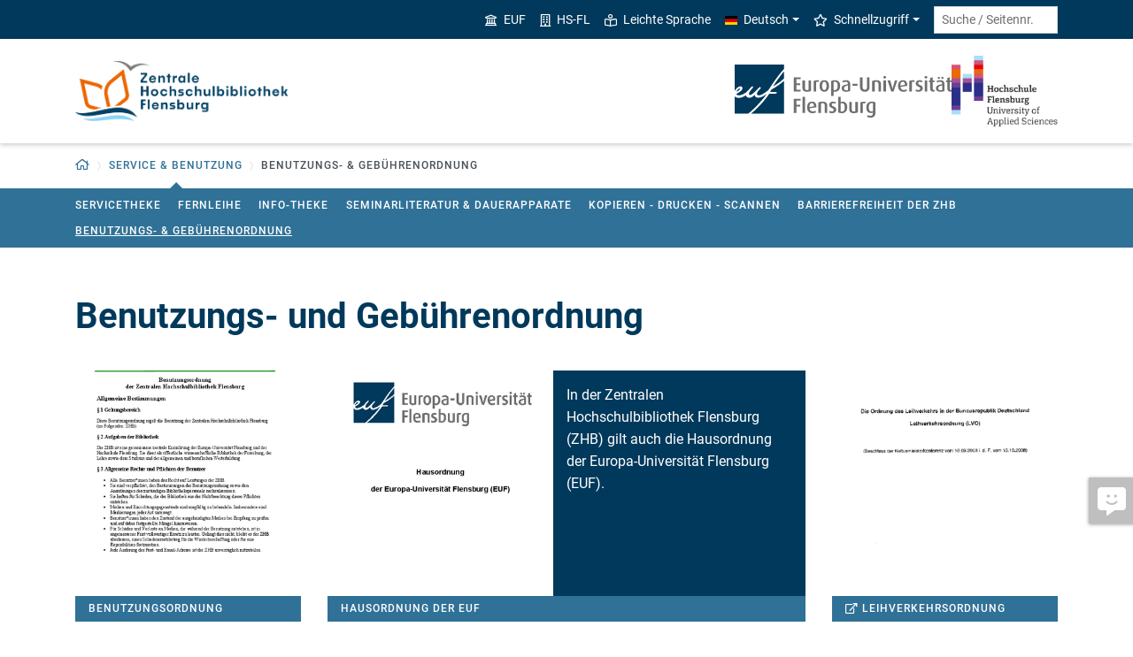

--- FILE ---
content_type: text/html; charset=utf-8
request_url: https://www.zhb-flensburg.de/service-benutzung/benutzungs-gebuehrenordnung
body_size: 8994
content:
<!DOCTYPE html>
<html lang="de">
<head>

<meta charset="utf-8">
<!-- 
	This website is powered by TYPO3 - inspiring people to share!
	TYPO3 is a free open source Content Management Framework initially created by Kasper Skaarhoj and licensed under GNU/GPL.
	TYPO3 is copyright 1998-2026 of Kasper Skaarhoj. Extensions are copyright of their respective owners.
	Information and contribution at https://typo3.org/
-->


<link rel="icon" href="/_assets/1aa886748c78ee4af350e9ea89f96bc8/Images/zhb/favicon.ico" type="image/vnd.microsoft.icon">
<title>Benutzungs- &amp; Gebührenordnung - ZHB - Zentrale Hochschulbibliothek Flensburg (ZHB)</title>
<meta http-equiv="x-ua-compatible" content="IE=edge">
<meta name="generator" content="TYPO3 CMS">
<meta name="viewport" content="width=device-width, initial-scale=1">
<meta name="robots" content="index,follow">
<meta property="og:title" content="Benutzungs- &amp; Gebührenordnung - ZHB - Zentrale Hochschulbibliothek Flensburg (ZHB)">
<meta name="twitter:card" content="summary">


<link rel="stylesheet" href="/_assets/1aa886748c78ee4af350e9ea89f96bc8/Build/Euf/Concat.min.1766139226.css" media="all">
<link rel="stylesheet" href="/_assets/1aa886748c78ee4af350e9ea89f96bc8/Build/introjs.1766139226.css" media="all">



<script>
/*<![CDATA[*/
var TYPO3 = Object.assign(TYPO3 || {}, Object.fromEntries(Object.entries({"lang":{"slide_next_arrow":"Weiter","slide_prev_arrow":"Zur\u00fcck","scrollable_table_title":"Sie k\u00f6nnen die Tabelle zur Seite schieben.","ufglossary_button_more_information":"Mehr Informationen","ufglossary_glossary_link_tooltip":"Was ist das?","ufsurvey_error_loading_result_from_page":"Ein Fehler ist beim Laden des Ergebnisses aufgetreten:","ufsurvey_error_no_matching_result_found":"Es wurde keine passendes Ergebnis anhand Ihrer Antworten gefunden."}}).filter((entry) => !['__proto__', 'prototype', 'constructor'].includes(entry[0]))));
/*]]>*/
</script>




            <!--[if lt IE 9]>
                <script src="//cdn.jsdelivr.net/html5shiv/3.7.3/html5shiv.min.js"></script>
                <script src="//cdn.jsdelivr.net/respond/1.4.2/respond.min.js"></script>
            <![endif]-->      <link rel="preload" as="font" href="/_assets/1aa886748c78ee4af350e9ea89f96bc8/Fonts/roboto-v19-latin-regular.woff2" type="font/woff2" crossorigin="anonymous">
      <link rel="preload" as="font" href="/_assets/1aa886748c78ee4af350e9ea89f96bc8/Fonts/roboto-v19-latin-500.woff2" type="font/woff2" crossorigin="anonymous">
      <link rel="preload" as="font" href="/_assets/1aa886748c78ee4af350e9ea89f96bc8/Fonts/roboto-v19-latin-700.woff2" type="font/woff2" crossorigin="anonymous">
      <link rel="preload" as="font" href="/_assets/1aa886748c78ee4af350e9ea89f96bc8/Fonts/roboto-v19-latin-900.woff2" type="font/woff2" crossorigin="anonymous">  <!-- Matomo Tag Manager -->
  <script>
    var _mtm = window._mtm = window._mtm || [];
    _mtm.push({'mtm.startTime': (new Date().getTime()), 'event': 'mtm.Start'});
    (function() {
      var d=document, g=d.createElement('script'), s=d.getElementsByTagName('script')[0];
      g.async=true; g.src='https://www.uni-flensburg.de/matomo/js/container_bYGmGOjL.js'; s.parentNode.insertBefore(g,s);
    })();
  </script>
  <!-- End Matomo Tag Manager --><meta name="pageID" content="15367"><meta name="languageID" content="0">
<link rel="canonical" href="https://www.zhb-flensburg.de/service-benutzung/benutzungs-gebuehrenordnung"/>

<link rel="alternate" hreflang="de-DE" href="https://www.zhb-flensburg.de/service-benutzung/benutzungs-gebuehrenordnung"/>
<link rel="alternate" hreflang="en-US" href="https://www.zhb-flensburg.de/en/service-use/library-regulations-charges"/>
<link rel="alternate" hreflang="x-default" href="https://www.zhb-flensburg.de/service-benutzung/benutzungs-gebuehrenordnung"/>
</head>
<body data-tx-textexpander-text-url="/service-benutzung/benutzungs-gebuehrenordnung/expandable-text?expandable_text_uid=---expandable_text_uids---&cHash=4bbf5bd1902b8e4dd9120fb0dad19f41" data-easteregg-url="" data-teaser-title="Benutzungs- & Gebührenordnung" data-teaser-is-emgergency="0">


<a class="sr-only sr-only-focusable" href="#content-main-container">
    Zum Hauptinhalt springen
</a>


    <a class="sr-only sr-only-focusable" href="#main-navigation">
        Zur Navigation springen
    </a>







    <aside>
        <a class="btn feedback-link  d-none d-md-flex"
            target="_blank" href="/feedbackformular?tx_uffeedback%5BfeedbackPage%5D=15367&amp;cHash=73fe62a0a36201040f5242fa215759a9" tabindex="0">
            <div class="feedback-icon">
                <i aria-hidden="true" class="fas-comment-alt-smile"></i>
            </div>
            <div class="feedback-text"  data-mobile-label="Feedback">
                Feedback zu dieser Seite
            </div>
        </a>
    </aside>






<div id="mobileMenu"></div>

<div id="my-page">
    <div class="header" id="my-header">
        
            
<nav aria-label="Meta"
    class="navbar navbar-quick d-none d-md-block navbar-expand-md bg-primary">
    <div class="container">
        

        <div class="collapse navbar-collapse" id="navbarQuick">
            <ul class="navbar-nav ml-auto">
                
                    <li class="nav-item navbar-quick-unifl">
                        <a href="https://www.uni-flensburg.de/" target="_blank" title="Homepage der Europa-Universität Flensburg" class="nav-link">
                            <i aria-hidden="true" class="far-university"></i>
                            EUF
                        </a>
                    </li>
                    <li class="nav-item navbar-quick-hsfl">
                        <a href="https://hs-flensburg.de" target="_blank" rel="noreferrer" title="Homepage der Hochschule Flensburg" class="nav-link">
                            <i aria-hidden="true" class="far-building"></i>
                            HS-FL
                        </a>
                    </li>
                
                
                
                <li class="nav-item navbar-quick-easy-read"><a href="/leichte-sprache" class="nav-link"><i aria-hidden="true" class="far-book-reader"></i>Leichte Sprache</a></li>
                
                    <li class="nav-item navbar-quick-language-navigation dropdown">
                        

<a id="navbarLanguage" aria-expanded="false" aria-haspopup="true" class="nav-link dropdown-toggle"
    data-toggle="dropdown" href="#" role="button"
    title="Sie haben zur Zeit die deutsche Version dieser Seite gewählt.">
    <i aria-hidden="true" class="flag-icon flags-de"></i>Deutsch
</a>
<div aria-labelledby="navbarLanguage" class="dropdown-menu">
    
        
                
                        <a class="dropdown-item active" href="/service-benutzung/benutzungs-gebuehrenordnung" hreflang="de-DE"
                            title="Sie haben zur Zeit die deutsche Version dieser Seite gewählt.">
                            <i aria-hidden="true" class="flag-icon flags-de"></i>Deutsch
                        </a>
                    
            
    
        
                
                        <a class="dropdown-item" href="/en/service-use/library-regulations-charges" hreflang="en-US"
                            title="View this page in English.">
                            <i aria-hidden="true" class="flag-icon flags-gb"></i>English
                        </a>
                    
            
    
</div>


                    </li>
                
                
                    <li class="nav-item navbar-quick-quicklinks dropdown">
                        <a aria-expanded="false" aria-haspopup="true" class="nav-link dropdown-toggle"
                            data-toggle="dropdown" href="#" id="quicklinks" role="button">
                            <i aria-hidden="true" class="far-star"></i>Schnellzugriff
                        </a>
                        <div aria-labelledby="quicklinks" class="dropdown-menu">
                            <a href="/adresse-und-kontakt" class="dropdown-item">Adresse und Kontakt</a><a href="https://lbskie.gbv.de/LBS_WEB/borrower/borrower.htm?USR=1470&amp;BES=5&amp;LAN=DU" class="dropdown-item">Benutzerkonto</a><a href="/bibliothek-von-a-z" class="dropdown-item">Bibliothek A-Z</a><a href="/service-benutzung/fernleihe" class="dropdown-item">Fernleihe</a><a href="/intranet" class="dropdown-item">Intranet für Mitarbeiter</a><a href="/organisationsstruktur/leitung" class="dropdown-item">Organisationsstruktur</a><a href="/service-benutzung/servicetheke" class="dropdown-item">Servicetheke</a>
                        </div>
                    </li>
                
            </ul>
            <form action="/suche" class="form-inline quicksearch" method="get">
                <input aria-label="Suche / Seitennr."
                    class="form-control form-control-sm ml-md-2" name="q"
                    placeholder="Suche / Seitennr."
                    type="search">
                <input name="tx_solrmods[redirectToPages]" type="hidden" value="1">
                <input name="tx_solr[filter][searchRootlinePid]" type="hidden" value="">
                <input class="sr-only" type="submit"
                    value="Suche starten">
            </form>
        </div>
    </div>
</nav>


        
        
<nav aria-label="Einrichtung"
     class="navbar navbar-custom navbar-expand-md bg-white">
	<div class="container">
		<a class="navbar-brand" href="/" data-mobile-nav-label="Zentrale Hochschulbibliothek Flensburg (ZHB)"
		   title="Zurück zur Startseite">
			<img alt="Logo ZHB Flensburg" src="/fileadmin/content/spezial-einrichtungen/zhb/system/logos/logo-zhb.png">
		</a>

		<button aria-controls="navbarSupportedContent" aria-expanded="false"
		        aria-label="Navigation umschalten"
		        class="mburger d-md-none d-lg-none" id="mainNavToggle" type="button">
			<b></b>
			<b></b>
			<b></b>
		</button>

		

		

		

		
			<div class="navbar-support-logos">
				
					<a href="https://www.uni-flensburg.de/"
					   target="_blank" title="Homepage der Europa-Universität Flensburg">
						<img alt="Logo der Europa-Universität Flensburg" src="/_assets/1aa886748c78ee4af350e9ea89f96bc8/Images/zhb/logo-euf.svg" width="200" class="support-logo-euf">
					</a>
				
				
					<a href="https://hs-flensburg.de"
					   target="_blank" title="Homepage der Hochschule Flensburg">
						<img alt="Logo der Hochschule Flensburg" src="/_assets/1aa886748c78ee4af350e9ea89f96bc8/Images/zhb/Logo_der_Hochschule_Flensburg.png" width="150" class="support-logo-hf">
					</a>
				
			</div>
		

		<div class="d-md-none" id="navbarMobile">
		</div>
	</div>
</nav>


        
<nav aria-label="Primär" id="main-navigation">
    <div class="navbar-breadcrumb d-none d-md-block">
        <div class="container">
            <ol class="breadcrumb">
                

        <li class="breadcrumb-item root dropdown">
            <a aria-expanded="false" aria-haspopup="true" aria-label="Zurück zur Startseite"
                class="dropdown-toggle has-arrow" href="/"
                id="navbarDropdownLevel0" role="button">
                
<i aria-hidden="true"
    class="far-home"
    title="Zurück zur Startseite"><span class="sr-only">Zurück zur Startseite</span></i>

            </a>
            <div aria-labelledby="navbarDropdownLevel0" class="dropdown-menu">
                <div class="container">
                    <div class="subnav-item-wrapper">
                        <a href="/service-benutzung" class="subnav-item">Service & Benutzung</a><a href="/suchen-finden" class="subnav-item">Suchen & Finden</a><a href="/lern-schulungsangebot" class="subnav-item">Lern- & Schulungsangebot</a><a href="/informationen-fuer-lehrende" class="subnav-item">Informationen für Lehrende</a><a href="/bibliothek-von-a-z" class="subnav-item">Bibliothek von A-Z</a>
                    </div>
                </div>
            </div>
        </li>
    

                <li class="breadcrumb-item dropdown clipped d-none"
                    data-title="Weitere übergeordnete Seiten"></li>
                <li class="breadcrumb-item dropdown show active"><a href="/service-benutzung" aria-expanded="false" aria-haspopup="true" class="dropdown-toggle has-arrow current-page" id="navbarDropdownLevel17027" role="button">Service & Benutzung</a><div class="dropdown-menu" aria-labelledby="navbarDropdownLevel17027">
                <div class="container">
                    <div class="subnav-item-wrapper"><a href="/service-benutzung/servicetheke" class="subnav-item">Servicetheke</a><a href="/service-benutzung/fernleihe" class="subnav-item">Fernleihe</a><a href="/service-benutzung/info-theke" class="subnav-item">Info-Theke</a><a href="/service-benutzung/seminarliteratur-dauerapparate" class="subnav-item">Seminarliteratur & Dauerapparate</a><a href="/service-benutzung/kopieren-drucken-scannen" class="subnav-item">Kopieren - Drucken - Scannen</a><a href="/service-benutzung/barrierefreiheit-der-zhb" class="subnav-item">Barrierefreiheit der ZHB</a><a href="/service-benutzung/benutzungs-gebuehrenordnung" class="subnav-item active">Benutzungs- & Gebührenordnung</a></div>
                </div>
            </div></li>
                <li class="breadcrumb-item current no-hover" aria-current="page"><span class="has-arrow">Benutzungs- & Gebührenordnung</span></li>
            </ol>
        </div>
    </div>

    <div class="navbar-breadcrumb-sub d-none d-md-block navbar-subnav bg-secondary">
        
            <div class="container">
                <div class="subnav-item-wrapper">
                    <a href="/service-benutzung/servicetheke" class="subnav-item">Servicetheke</a><a href="/service-benutzung/fernleihe" class="subnav-item">Fernleihe</a><a href="/service-benutzung/info-theke" class="subnav-item">Info-Theke</a><a href="/service-benutzung/seminarliteratur-dauerapparate" class="subnav-item">Seminarliteratur & Dauerapparate</a><a href="/service-benutzung/kopieren-drucken-scannen" class="subnav-item">Kopieren - Drucken - Scannen</a><a href="/service-benutzung/barrierefreiheit-der-zhb" class="subnav-item">Barrierefreiheit der ZHB</a><a href="/service-benutzung/benutzungs-gebuehrenordnung" class="subnav-item active">Benutzungs- & Gebührenordnung</a>
                </div>

                <div class="unfold-nav" title="Ausklappen / Zuklappen">
                    <i aria-hidden="true" class="far-chevron-down"></i>
                </div>
            </div>
        
    </div>
</nav>







    </div>

    <div class="main with-breadcrumbs" id="my-content">
        
        
<!--TYPO3SEARCH_begin-->
<div id="content-main-container" class="content-main" role="main">
    <div class="container">
        

<div class="frame frame-default frame-type-textmedia frame-layout-0  " id="c19712">
    
    

    
            

    
        <header>
            

    
            <h1 >Benutzungs- und Gebührenordnung</h1>
            
        





        </header>
    



            


        


</div>

<div class="row row-content">


    <div class="col-lg-3 col-card " id="c135133">
        
                
<div class="card card-custom link-type-file">
    <div class="display-horizontal">
        

        

        <div class="img-wrap embed-responsive d-none d-lg-block">
            <div style="padding-top: 100%"></div><img class="img-fluid d-none d-lg-block tx-intdiv-responsive-image-placeholder embed-responsive-item" width="920" height="920" data-file-id="42643" title="Benutzungsordnung vom 15.09.2016" loading="lazy" data-attr-srcset="/processed-image/42643/deliver?image=42643&amp;contentHash=be41a788384a5856d2c7a940e5cfa72b998f96f7&amp;processingInstructions=%7B%22width%22%3A%22400c%22%2C%22height%22%3A400%2C%22crop%22%3Anull%7D&amp;hash=8f2944008b94d2d2c4f511c3f9ac4dde17e6d791&amp;eID=tx_intdiv_thumbnail 400w, /processed-image/42643/deliver?image=42643&amp;contentHash=be41a788384a5856d2c7a940e5cfa72b998f96f7&amp;processingInstructions=%7B%22width%22%3A%22680c%22%2C%22height%22%3A680%2C%22crop%22%3Anull%7D&amp;hash=d3925739b9986620dfb3fb59b3290e65d85c17ea&amp;eID=tx_intdiv_thumbnail 680w, /processed-image/42643/deliver?image=42643&amp;contentHash=be41a788384a5856d2c7a940e5cfa72b998f96f7&amp;processingInstructions=%7B%22width%22%3A%22920c%22%2C%22height%22%3A920%2C%22crop%22%3Anull%7D&amp;hash=0f45c55f0706e0199d71c330f8767b74cab35853&amp;eID=tx_intdiv_thumbnail 920w, /processed-image/42643/deliver?image=42643&amp;contentHash=be41a788384a5856d2c7a940e5cfa72b998f96f7&amp;processingInstructions=%7B%22width%22%3A%221100c%22%2C%22height%22%3A1100%2C%22crop%22%3Anull%7D&amp;hash=7c4cdc07dbdc982cc04afebc08d34697dd6bf7ee&amp;eID=tx_intdiv_thumbnail 1100w" data-attr-src="/processed-image/42643/deliver?image=42643&amp;contentHash=be41a788384a5856d2c7a940e5cfa72b998f96f7&amp;processingInstructions=%7B%22width%22%3A%22920c%22%2C%22height%22%3A920%2C%22crop%22%3Anull%7D&amp;hash=0f45c55f0706e0199d71c330f8767b74cab35853&amp;eID=tx_intdiv_thumbnail" src="https://www.zhb-flensburg.de/_assets/ccb12c24a94f58879db81b2389efcf5b/Images/DummyImage.png" />

        </div>
        
            <div class="img-wrap embed-responsive d-lg-none">
                <div style="padding-top: 47.173913043478%"></div><img class="img-fluid d-lg-none tx-intdiv-responsive-image-placeholder embed-responsive-item" width="920" height="434" data-file-id="42643" title="Benutzungsordnung vom 15.09.2016" loading="lazy" data-attr-srcset="/processed-image/42643/deliver?image=42643&amp;contentHash=be41a788384a5856d2c7a940e5cfa72b998f96f7&amp;processingInstructions=%7B%22width%22%3A%22400c%22%2C%22height%22%3A188.88888888888889%2C%22crop%22%3Anull%7D&amp;hash=e18a66eff3699b2c3760ffcd2688bca8c712d8cd&amp;eID=tx_intdiv_thumbnail 400w, /processed-image/42643/deliver?image=42643&amp;contentHash=be41a788384a5856d2c7a940e5cfa72b998f96f7&amp;processingInstructions=%7B%22width%22%3A%22680c%22%2C%22height%22%3A321.1111111111111%2C%22crop%22%3Anull%7D&amp;hash=d7c5fb86ab391406236bd3ebc3e9bb08c3907f11&amp;eID=tx_intdiv_thumbnail 680w, /processed-image/42643/deliver?image=42643&amp;contentHash=be41a788384a5856d2c7a940e5cfa72b998f96f7&amp;processingInstructions=%7B%22width%22%3A%22920c%22%2C%22height%22%3A434.44444444444446%2C%22crop%22%3Anull%7D&amp;hash=2c7bf8905485b5dfb17a7e393cfc29b49f099b81&amp;eID=tx_intdiv_thumbnail 920w, /processed-image/42643/deliver?image=42643&amp;contentHash=be41a788384a5856d2c7a940e5cfa72b998f96f7&amp;processingInstructions=%7B%22width%22%3A%221100c%22%2C%22height%22%3A519.4444444444445%2C%22crop%22%3Anull%7D&amp;hash=0070403d0cddf9330cc3ff871dc6d206f9e45a3d&amp;eID=tx_intdiv_thumbnail 1100w" data-attr-src="/processed-image/42643/deliver?image=42643&amp;contentHash=be41a788384a5856d2c7a940e5cfa72b998f96f7&amp;processingInstructions=%7B%22width%22%3A%22920c%22%2C%22height%22%3A434.44444444444446%2C%22crop%22%3Anull%7D&amp;hash=2c7bf8905485b5dfb17a7e393cfc29b49f099b81&amp;eID=tx_intdiv_thumbnail" src="https://www.zhb-flensburg.de/_assets/ccb12c24a94f58879db81b2389efcf5b/Images/DummyImage.png" />
            </div>
        
    

    

    </div>
    <div class="card-footer">
        

        
            
<a tabindex="-1" href="/fileadmin/content/spezial-einrichtungen/zhb/dokumente/zhb-flensburg-15367-benutzungsordnung2016.pdf">
    
Benutzungsordnung

</a>
<a href="/fileadmin/content/spezial-einrichtungen/zhb/dokumente/zhb-flensburg-15367-benutzungsordnung2016.pdf" class="stretched-link">
    
Benutzungsordnung

</a>

        
    

    </div>
</div>

            
    </div>






















    <div class="col-lg-6 col-card " id="c135134">
        
                
<div class="card card-custom link-type-url">
    <div class="display-horizontal">
        

        

        <div class="img-wrap embed-responsive d-none d-md-block">
            <div style="padding-top: 100%"></div><img class="img-fluid d-none d-md-block tx-intdiv-responsive-image-placeholder embed-responsive-item" width="920" height="920" data-file-id="4105514" data-has-copyright="true" loading="lazy" data-attr-srcset="/processed-image/4105514/deliver?image=4105514&amp;contentHash=aed0f7b7ec8810436e4c3d422dd9e23ec9b2e9b7&amp;processingInstructions=%7B%22width%22%3A%22400c%22%2C%22height%22%3A400%2C%22crop%22%3Anull%7D&amp;hash=344c7d645927c269a54646bb2a9a8c76a61c8365&amp;eID=tx_intdiv_thumbnail 400w, /processed-image/4105514/deliver?image=4105514&amp;contentHash=aed0f7b7ec8810436e4c3d422dd9e23ec9b2e9b7&amp;processingInstructions=%7B%22width%22%3A%22680c%22%2C%22height%22%3A680%2C%22crop%22%3Anull%7D&amp;hash=7571b09595d7c7af1b9262f88e7eb40d4bdf405b&amp;eID=tx_intdiv_thumbnail 680w, /processed-image/4105514/deliver?image=4105514&amp;contentHash=aed0f7b7ec8810436e4c3d422dd9e23ec9b2e9b7&amp;processingInstructions=%7B%22width%22%3A%22920c%22%2C%22height%22%3A920%2C%22crop%22%3Anull%7D&amp;hash=3f0e1ea0ff2554373bd2612396cc806870a20116&amp;eID=tx_intdiv_thumbnail 920w, /processed-image/4105514/deliver?image=4105514&amp;contentHash=aed0f7b7ec8810436e4c3d422dd9e23ec9b2e9b7&amp;processingInstructions=%7B%22width%22%3A%221100c%22%2C%22height%22%3A1100%2C%22crop%22%3Anull%7D&amp;hash=3673dd90a846826a4e3fce0905a36c5f9c0e4567&amp;eID=tx_intdiv_thumbnail 1100w" data-attr-src="/processed-image/4105514/deliver?image=4105514&amp;contentHash=aed0f7b7ec8810436e4c3d422dd9e23ec9b2e9b7&amp;processingInstructions=%7B%22width%22%3A%22920c%22%2C%22height%22%3A920%2C%22crop%22%3Anull%7D&amp;hash=3f0e1ea0ff2554373bd2612396cc806870a20116&amp;eID=tx_intdiv_thumbnail" src="https://www.zhb-flensburg.de/_assets/ccb12c24a94f58879db81b2389efcf5b/Images/DummyImage.png" />

        </div>
        
            <div class="img-wrap embed-responsive d-md-none">
                <div style="padding-top: 47.173913043478%"></div><img class="img-fluid d-md-none tx-intdiv-responsive-image-placeholder embed-responsive-item" width="920" height="434" data-file-id="4105514" data-has-copyright="true" loading="lazy" data-attr-srcset="/processed-image/4105514/deliver?image=4105514&amp;contentHash=aed0f7b7ec8810436e4c3d422dd9e23ec9b2e9b7&amp;processingInstructions=%7B%22width%22%3A%22400c%22%2C%22height%22%3A188.88888888888889%2C%22crop%22%3Anull%7D&amp;hash=63fc687ed5c6fd64cc51ae5e8c17f23c2ba8aae8&amp;eID=tx_intdiv_thumbnail 400w, /processed-image/4105514/deliver?image=4105514&amp;contentHash=aed0f7b7ec8810436e4c3d422dd9e23ec9b2e9b7&amp;processingInstructions=%7B%22width%22%3A%22680c%22%2C%22height%22%3A321.1111111111111%2C%22crop%22%3Anull%7D&amp;hash=de9ccf4a28fbafcf07e34e743755d85e8ce09b15&amp;eID=tx_intdiv_thumbnail 680w, /processed-image/4105514/deliver?image=4105514&amp;contentHash=aed0f7b7ec8810436e4c3d422dd9e23ec9b2e9b7&amp;processingInstructions=%7B%22width%22%3A%22920c%22%2C%22height%22%3A434.44444444444446%2C%22crop%22%3Anull%7D&amp;hash=264d71b7fdca942e302dc3bf737ff190fe41cf96&amp;eID=tx_intdiv_thumbnail 920w, /processed-image/4105514/deliver?image=4105514&amp;contentHash=aed0f7b7ec8810436e4c3d422dd9e23ec9b2e9b7&amp;processingInstructions=%7B%22width%22%3A%221100c%22%2C%22height%22%3A519.4444444444445%2C%22crop%22%3Anull%7D&amp;hash=e12dbdf3dc8d14dc8821cec07ea94b19a1fb6c68&amp;eID=tx_intdiv_thumbnail 1100w" data-attr-src="/processed-image/4105514/deliver?image=4105514&amp;contentHash=aed0f7b7ec8810436e4c3d422dd9e23ec9b2e9b7&amp;processingInstructions=%7B%22width%22%3A%22920c%22%2C%22height%22%3A434.44444444444446%2C%22crop%22%3Anull%7D&amp;hash=264d71b7fdca942e302dc3bf737ff190fe41cf96&amp;eID=tx_intdiv_thumbnail" src="https://www.zhb-flensburg.de/_assets/ccb12c24a94f58879db81b2389efcf5b/Images/DummyImage.png" />
            </div>
        
    


        
            
<div class="card-body space">
    
    
        <p>In der Zentralen Hochschulbibliothek Flensburg (ZHB) gilt auch die Hausordnung der Europa-Universität Flensburg (EUF).<br />
</p>
    
    
</div>

        
    

    </div>
    <div class="card-footer">
        

        
            
<a tabindex="-1" href="http://www.uni-flensburg.de/fileadmin/content/portale/die_universitaet/dokumente/satzungen/weitere-satzungen/hausordnung.pdf">
    
Hausordnung der EUF

</a>
<a href="http://www.uni-flensburg.de/fileadmin/content/portale/die_universitaet/dokumente/satzungen/weitere-satzungen/hausordnung.pdf" class="stretched-link">
    
Hausordnung der EUF

</a>

        
    

    </div>
</div>

            
    </div>






















    <div class="col-lg-3 col-card " id="c135135">
        
                
<div class="card card-custom link-type-url">
    <div class="display-horizontal">
        

        

        <div class="img-wrap embed-responsive d-none d-lg-block">
            <div style="padding-top: 100%"></div><img class="img-fluid d-none d-lg-block tx-intdiv-responsive-image-placeholder embed-responsive-item" width="920" height="920" data-file-id="4105515" loading="lazy" data-attr-srcset="/processed-image/4105515/deliver?image=4105515&amp;contentHash=6e7f6f82347d0afe60840cacf5dd54d4a62dd640&amp;processingInstructions=%7B%22width%22%3A%22400c%22%2C%22height%22%3A400%2C%22crop%22%3Anull%7D&amp;hash=a1ce4fc973be3973a759aed2caf00968963618bc&amp;eID=tx_intdiv_thumbnail 400w, /processed-image/4105515/deliver?image=4105515&amp;contentHash=6e7f6f82347d0afe60840cacf5dd54d4a62dd640&amp;processingInstructions=%7B%22width%22%3A%22680c%22%2C%22height%22%3A680%2C%22crop%22%3Anull%7D&amp;hash=4cb7498638d491c4bfbdb8e81cc581bfea690821&amp;eID=tx_intdiv_thumbnail 680w, /processed-image/4105515/deliver?image=4105515&amp;contentHash=6e7f6f82347d0afe60840cacf5dd54d4a62dd640&amp;processingInstructions=%7B%22width%22%3A%22920c%22%2C%22height%22%3A920%2C%22crop%22%3Anull%7D&amp;hash=5d686f058212a91212f307dca613b54c37f9599f&amp;eID=tx_intdiv_thumbnail 920w, /processed-image/4105515/deliver?image=4105515&amp;contentHash=6e7f6f82347d0afe60840cacf5dd54d4a62dd640&amp;processingInstructions=%7B%22width%22%3A%221100c%22%2C%22height%22%3A1100%2C%22crop%22%3Anull%7D&amp;hash=f63a5b39dce3a4ec43e07ef57baf89a148e8a178&amp;eID=tx_intdiv_thumbnail 1100w" data-attr-src="/processed-image/4105515/deliver?image=4105515&amp;contentHash=6e7f6f82347d0afe60840cacf5dd54d4a62dd640&amp;processingInstructions=%7B%22width%22%3A%22920c%22%2C%22height%22%3A920%2C%22crop%22%3Anull%7D&amp;hash=5d686f058212a91212f307dca613b54c37f9599f&amp;eID=tx_intdiv_thumbnail" src="https://www.zhb-flensburg.de/_assets/ccb12c24a94f58879db81b2389efcf5b/Images/DummyImage.png" />

        </div>
        
            <div class="img-wrap embed-responsive d-lg-none">
                <div style="padding-top: 47.173913043478%"></div><img class="img-fluid d-lg-none tx-intdiv-responsive-image-placeholder embed-responsive-item" width="920" height="434" data-file-id="4105515" loading="lazy" data-attr-srcset="/processed-image/4105515/deliver?image=4105515&amp;contentHash=6e7f6f82347d0afe60840cacf5dd54d4a62dd640&amp;processingInstructions=%7B%22width%22%3A%22400c%22%2C%22height%22%3A188.88888888888889%2C%22crop%22%3Anull%7D&amp;hash=8d99728c57b945c39a7d3df56b277ce8faee7a73&amp;eID=tx_intdiv_thumbnail 400w, /processed-image/4105515/deliver?image=4105515&amp;contentHash=6e7f6f82347d0afe60840cacf5dd54d4a62dd640&amp;processingInstructions=%7B%22width%22%3A%22680c%22%2C%22height%22%3A321.1111111111111%2C%22crop%22%3Anull%7D&amp;hash=4096cdd4d6192a1960c6cea2c0847e8233e89e37&amp;eID=tx_intdiv_thumbnail 680w, /processed-image/4105515/deliver?image=4105515&amp;contentHash=6e7f6f82347d0afe60840cacf5dd54d4a62dd640&amp;processingInstructions=%7B%22width%22%3A%22920c%22%2C%22height%22%3A434.44444444444446%2C%22crop%22%3Anull%7D&amp;hash=e23164d4b0b20b0b580c7a55b7aa82c5823b55f7&amp;eID=tx_intdiv_thumbnail 920w, /processed-image/4105515/deliver?image=4105515&amp;contentHash=6e7f6f82347d0afe60840cacf5dd54d4a62dd640&amp;processingInstructions=%7B%22width%22%3A%221100c%22%2C%22height%22%3A519.4444444444445%2C%22crop%22%3Anull%7D&amp;hash=8c7e37c0b59617a2c34ad1124e0d4b1f0ae8e59d&amp;eID=tx_intdiv_thumbnail 1100w" data-attr-src="/processed-image/4105515/deliver?image=4105515&amp;contentHash=6e7f6f82347d0afe60840cacf5dd54d4a62dd640&amp;processingInstructions=%7B%22width%22%3A%22920c%22%2C%22height%22%3A434.44444444444446%2C%22crop%22%3Anull%7D&amp;hash=e23164d4b0b20b0b580c7a55b7aa82c5823b55f7&amp;eID=tx_intdiv_thumbnail" src="https://www.zhb-flensburg.de/_assets/ccb12c24a94f58879db81b2389efcf5b/Images/DummyImage.png" />
            </div>
        
    

    

    </div>
    <div class="card-footer">
        

        
            
<a tabindex="-1" href="https://dbv-cs.e-fork.net/sites/default/files/2021-06/1993_09_19-Leihverkehrsordnung.pdf">
    
Leihverkehrsordnung

</a>
<a href="https://dbv-cs.e-fork.net/sites/default/files/2021-06/1993_09_19-Leihverkehrsordnung.pdf" class="stretched-link">
    
Leihverkehrsordnung

</a>

        
    

    </div>
</div>

            
    </div>



















</div>

<div class="frame frame-default frame-type-textmedia frame-layout-0  " id="c30703">
    
    

    
            

    



            
<h2>Gebührenordnung</h2><p>Es gelten ab dem 01.01.2011, auf Beschluss der Gemeinsamen Bibliothekskommission und nach Genehmigung durch die Senate der beiden Flensburger Hochschulen, folgende Gebühren in der ZHB:</p><div class="scrollable-overlay-wrapper"><div class="table-responsive" tabindex="0"><table class="table table-hover"><tbody><tr><td>Vormerkung</td><td>&nbsp; 0,50 €</td></tr><tr><td>1. Mahnung</td><td>&nbsp; 2,00 € je Medium</td></tr><tr><td>2. Mahnung</td><td>&nbsp; 5,00 € je Medium, zzgl. vorhergegangene Mahnungen</td></tr><tr><td>3. Mahnung</td><td>10,00 € je Medium, zzgl. vorhergegangene Mahnungen</td></tr><tr><td>Fernleihe pro Bestellung</td><td>&nbsp; 0,50 €</td></tr><tr><td>Ersatzausweis</td><td><p>&nbsp; 2,50 €</p><p>Sie können ausstehende Forderungen nur mit <strong>Bargeld </strong>an der Servicetheke bezahlen.</p></td></tr></tbody></table></div></div>

        


</div>


    </div>
</div>
<!--TYPO3SEARCH_end-->

        
<footer aria-label="Inhaltsbezogen" class="content-footer">
    <div class="container">
        <ul class="list-unstyled">
            <li class="d-none d-md-block">
                <a aria-label="Seite drucken"
                    href="#" onclick="print(); return false;"
                    title="Seite drucken">
                    <i aria-hidden="true" class="far-print"></i>
                </a>
            </li>
            <li><a href="https://www.zhb-flensburg.de?15367" data-toggle="modal" data-target="#permalinkModal" title="Dieser permanente Kurz-Link ändert sich auch dann nicht, wenn die Seite verschoben oder umbenannt wird." rel="nofollow">Permalink</a></li>
            <li>
                Seitennr.
                <form action="/suche" class="d-inline" method="get" role="search">
                    <input aria-label="Bitte geben Sie hier die gewünschte Seitennummer ein und drücken Sie ENTER"
                        class="page-id form-control"
                        id="page-id" maxlength="5" name="q"
                        title="Bitte geben Sie hier die gewünschte Seitennummer ein und drücken Sie ENTER"
                        type="text" value="15367">
                    <input name="tx_solrmods[redirectToPages]" type="hidden" value="1">
                    <input name="tx_solr[tx_solrmods][searchRootline]" type="hidden"
                        value="">
                    <input class="sr-only" type="submit"
                        value="Seite mit angegebener Nummer öffnen"/>
                </form>
            </li>
            <li>
                <time datetime="2025-07-07T15:02:45+02:00"
                    title="Letzte Änderung">
                    07.07.2025
                </time>
            </li>
        </ul>
    </div>
</footer>

<div id="permalinkModal" aria-hidden="true" class="modal" role="dialog" tabindex="-1">
    <div class="modal-dialog" role="document">
        <div class="modal-content">
            <div class="modal-header">
                <h5 class="modal-title">Dauerhafter Link</h5>
                <button aria-label="Close" class="close" data-dismiss="modal" type="button">
                    <span aria-hidden="true">&times;</span>
                </button>
            </div>
            <div class="modal-body">
                <div class="form-group">
                    <label for="permalinkUrl">
                        Permanenter Link zu dieser Seite:
                    </label>
                    <input id="permalinkUrl" autocomplete="off" class="form-control" readonly type="text">
                </div>
                <div aria-atomic="true" class="alert alert-success alert-permalink-copy" role="alert">
                    Der Link wurde in die Zwischenablage kopiert.
                </div>
            </div>
            <div class="modal-footer">
                <a class="btn btn-secondary btn-permalink-copy" href="#">
                    <i aria-hidden="true" class="far-clipboard-list mr-2"></i>
                    In die Zwischenablage kopieren
                </a>
                <button class="btn btn-light" data-dismiss="modal" type="button">Schließen
                </button>
            </div>
        </div>
    </div>
</div>



    </div>

    
<footer aria-label="Primär" class="footer bg-primary"
        id="my-footer">
        <div class="container">
                <div class="row">
                        <div class="col-lg-4 mb-5 mb-lg-0 text-right order-lg-1 d-flex flex-column">
                                <div class="social-media d-flex justify-content-between justify-content-lg-around">
                                        
                                        
                                        
                                        
                                        
                                                <a href="https://www.instagram.com/zhbflensburg"
                                                   title="Unser Instagram-Kanal">
                                                        <i aria-hidden="true" class="fab-instagram"></i></a>
                                        
                                        
                                                <a href="https://www.uni-flensburg.de/kommunikation/campus-app-uninow" title="Unsere Campus-App (Uninow)">
                                                        <i aria-hidden="true" class="inticon-uninow"></i></a>
                                        
                                        
                                                <a href="https://www.linkedin.com/school/europa-universitaet-flensburg"
                                                   title="Unser Linkedin-Account">
                                                        <i aria-hidden="true" class="fab-linkedin-square"></i></a>
                                        
                                        
                                        
                                </div>
                        </div>

                        <nav aria-label="Fußzeile"
                             class="col-sm-6 col-lg-4 mb-5 mb-sm-0 text-sm-right order-sm-1 order-lg-2">
                                <ul class="list-unstyled link-list mb-0">
                                        <li><a href="/adresse-und-kontakt">Adresse und Kontakt</a></li><li><a href="/digitale-barrierefreiheit">Digitale Barrierefreiheit</a></li><li><a href="/impressum">Impressum</a></li><li><a href="/sitemap">Sitemap</a></li><li><a href="/stellenangebote">Stellenangebote</a></li><li><a href="/suche">Suche</a></li>

                                        
                                                <li id="copyright-form-wrapper" style="display: none;">
                                                        <form action="" method="post" name="filterRequest">
                                                                <input type="hidden" class="input-file-uids" name="tx_uffilecopyright_copyrightfilelist[filterRequest][fileUids]"/>
                                                                <input type="hidden" name="tx_uffilecopyright_copyrightfilelist[filterRequest][pageTitle]" value="Benutzungs- &amp; Gebührenordnung"/>
                                                                <input type="submit" class="d-none" value="Bildnachweise"/>
                                                                <a class="submit-link" href="#">Bildnachweise</a>
                                                        </form>
                                                </li>
                                        
                                </ul>
                        </nav>

                        <div class="col-sm-6 col-lg-4 order-lg-0">
                                <div class="copyright">
                                        <p>&copy; 2026 Zentrale Hochschulbibliothek Flensburg</p>
                                </div>

                                <div class="footer-address">
                                                Zentrale Hochschulbibliothek Flensburg<br />
        Auf dem Campus 3<br />
        24943 Flensburg<br /><br />
        <strong>Allgemeine Öffnungszeiten</strong><br />
        Mo. - Fr. 08:00 - 21:00 Uhr<br />
        Sa. 10:00 - 18:00 Uhr<br />
        (An gesetzlichen Feiertagen ist die ZHB geschlossen.)<br /><br />
        <strong>Beratung zur Ausleihe, Exmatrikulation, Gebührenordnung etc.</strong><br />
        Mo. - Fr. 09:30 - 16:30 Uhr<br />
        Sa. keine Beratung möglich<br />
                                </div>
                        </div>
                </div>

                <div class="slogan text-right mt-5">
                        
                </div>
        </div>
        <a class="btn back-to-top" href="#"
    title="Zurück nach oben"><i aria-hidden="true" class="far-angle-double-up"></i></a>

</footer>


<div id="main-modal" aria-hidden="true" class="modal" role="dialog" tabindex="-1">
    <div class="modal-dialog modal-dialog-scrollable" role="document">
        <div class="modal-content">
            <div class="modal-header">
                <h5 class="modal-title">...</h5>
                <button aria-label="Schließen"
                    class="close" data-dismiss="modal" type="button">
                    <span aria-hidden="true">&times;</span>
                </button>
            </div>
            <div class="modal-body">
                
<div class="loading-indicator text-center">
    <div class="spinner-border" role="status">
        <span class="sr-only">Lade...</span>
    </div>
</div>


            </div>
            <div class="modal-footer">
                <button class="btn btn-light" data-dismiss="modal" type="button">
                    Schließen
                </button>
            </div>
        </div>
    </div>
</div>




</div>

<script id="powermail_conditions_container" data-condition-uri="https://www.zhb-flensburg.de/service-benutzung/benutzungs-gebuehrenordnung/powermail-condition.json"></script>
<script src="/_assets/1aa886748c78ee4af350e9ea89f96bc8/Build/Concat.min.1766139226.js"></script>



<!-- Piwik -->
<script type="text/javascript">
	/* <![CDATA[ */
		try {
			var _paq = _paq || [];
			(function() {
				_paq.push(["disableCookies"]);

				_paq.push(["setTrackerUrl", "/matomo/matomo.php"]);
				_paq.push(["setSiteId", "2"]);
				_paq.push(["trackPageView"]);
				var d = document;
				var g = d.createElement("script");
				var s = d.getElementsByTagName("script")[0];
				g.type = "text/javascript";
				g.defer = true;
				g.async = true;
				g.src = "/matomo/matomo.js";
				s.parentNode.insertBefore(g, s);
			})();
		} catch(err) {}

	/* ]]> */
</script>
<noscript><p><img src="/matomo/matomo.php?idsite=2&amp;rec=1&amp;apiv=1&amp;r=266390&amp;_idts=1769101102&amp;_idvc=0&amp;_id=7bedce16f992313b&amp;url=https%3A%2F%2Fwww.zhb-flensburg.de%2Fservice-benutzung%2Fbenutzungs-gebuehrenordnung&amp;urlref=&amp;action_name=Benutzungs-+%26+Geb%C3%BChrenordnung+-+ZHB+-+Zentrale+Hochschulbibliothek+Flensburg+%28ZHB%29" style="border:0" alt=""/>
</p></noscript>
<!-- /Piwik -->


</body>
</html>

--- FILE ---
content_type: image/svg+xml
request_url: https://www.zhb-flensburg.de/_assets/1aa886748c78ee4af350e9ea89f96bc8/Images/zhb/logo-euf.svg
body_size: 2760
content:
<?xml version="1.0" encoding="UTF-8"?>
<svg xmlns="http://www.w3.org/2000/svg" viewBox="0 0 519.16 127.21">
  <defs>
    <style>
      .cls-1 {
        fill: #00395b;
      }

      .cls-2 {
        fill: #6f6f6f;
      }
    </style>
  </defs>
  <g id="Ebene_1" data-name="Ebene 1"/>
  <g id="Ebene_2" data-name="Ebene 2">
    <g id="Ebene_1-2" data-name="Ebene 1">
      <g>
        <path class="cls-2" d="M141.44,64.7V30.62h16.59v4.21h-10.3v10.3h9.16v4.16h-9.16v11.19h10.3v4.21h-16.59Z"/>
        <path class="cls-2" d="M172.79,65.24c-7.03,0-10.65-2.77-10.65-9.06v-18.18h6.04v18.38c0,3.12,1.54,4.8,4.71,4.8,1.39,0,2.97-.25,3.91-.74v-22.44h6.04v25.21c-2.28,1.14-6.24,2.03-10.05,2.03Z"/>
        <path class="cls-2" d="M200.44,41.96c-.79-.35-1.78-.54-2.72-.54-1.09,0-2.18,.2-2.87,.54v22.73h-6.04v-25.31c2.38-1.14,5.7-1.88,10-1.88,1.09,0,2.38,.1,2.87,.15l-1.24,4.31Z"/>
        <path class="cls-2" d="M214.43,65.24c-7.58,0-11.29-5.84-11.29-13.92s3.71-13.87,11.29-13.87,11.29,5.84,11.29,13.87-3.71,13.92-11.29,13.92Zm0-24.02c-3.91,0-5.25,4.41-5.25,10.01s1.34,10,5.25,10,5.25-4.41,5.25-10-1.34-10.01-5.25-10.01Z"/>
        <path class="cls-2" d="M240.63,65.09c-1.58,0-3.12-.3-4.01-.59v10.85h-5.99V39.39c2.62-1.29,5.84-1.93,9.21-1.93,7.97,0,12.53,5.05,12.53,13.57s-4.75,14.07-11.74,14.07Zm-.89-23.97c-1.09,0-2.28,.15-3.12,.54v19.27c.64,.25,1.63,.45,2.67,.45,4.75,0,7.08-3.66,7.08-10.2s-1.78-10.05-6.64-10.05Z"/>
        <path class="cls-2" d="M266.81,65.24c-7.03,0-10.9-2.82-10.9-8.27,0-6.54,6.49-8.87,14.91-9.66v-1.44c0-3.12-1.73-4.51-5.1-4.51-2.38,0-5.05,.74-6.93,1.68l-1.34-3.57c2.48-1.14,5.84-2.03,9.01-2.03,6.14,0,10,2.77,10,9.21v16.64c-2.23,1.14-5.65,1.93-9.66,1.93Zm4.01-15.01c-5.94,.64-9.21,2.43-9.21,6.54,0,3.27,1.93,5.05,5.6,5.05,1.39,0,2.77-.3,3.62-.74v-10.85Z"/>
        <path class="cls-2" d="M281.88,50.63v-4.56h12.08v4.56h-12.08Z"/>
        <path class="cls-2" d="M311.27,65.24c-6.79,0-11.34-4.31-11.34-10.45V30.62h6.29v24.22c0,3.47,2.43,5.55,5.3,5.55s5.25-2.08,5.25-5.55V30.62h5.84v24.17c0,6.14-4.56,10.45-11.34,10.45Z"/>
        <path class="cls-2" d="M343.94,64.7v-18.28c0-3.47-1.39-5.15-5.1-5.15-1.49,0-2.77,.2-3.91,.69v22.73h-6.04v-25.26c2.77-1.19,6.24-1.93,9.95-1.93,7.78,0,11.14,3.27,11.14,8.96v18.23h-6.04Z"/>
        <path class="cls-2" d="M358.92,33.44c-1.83,0-3.37-1.34-3.37-3.02s1.54-3.07,3.37-3.07,3.37,1.39,3.37,3.07-1.54,3.02-3.37,3.02Zm-3.02,31.25v-26.7h6.04v26.7h-6.04Z"/>
        <path class="cls-2" d="M380.24,64.7h-5.65l-8.82-26.7h6.49l4.66,17.34c.3,1.09,.5,2.28,.64,3.81h.1c.15-1.44,.35-2.67,.69-3.81l4.95-17.34h5.75l-8.82,26.7Z"/>
        <path class="cls-2" d="M396.68,53.55c.45,4.66,3.07,7.43,7.48,7.43,2.43,0,5.05-.69,6.59-1.54l1.44,3.86c-2.18,1.14-5.5,1.93-8.87,1.93-8.07,0-12.53-5.6-12.53-13.97s4.26-13.82,11.49-13.82,10.85,4.56,10.85,12.88v.79l-16.44,2.43Zm5.4-12.48c-3.81,0-5.75,3.62-5.75,8.87v.54l11-1.73c-.05-4.85-1.63-7.68-5.25-7.68Z"/>
        <path class="cls-2" d="M429.5,41.96c-.79-.35-1.78-.54-2.72-.54-1.09,0-2.18,.2-2.87,.54v22.73h-6.04v-25.31c2.38-1.14,5.7-1.88,10-1.88,1.09,0,2.38,.1,2.87,.15l-1.24,4.31Z"/>
        <path class="cls-2" d="M440.19,65.24c-2.82,0-5.89-.79-7.73-1.93l1.68-3.76c1.68,1.04,3.62,1.54,5.35,1.54,2.67,0,4.36-1.63,4.36-3.76,0-5.55-10.75-3.47-10.75-12.09,0-4.56,3.76-7.78,8.77-7.78,2.97,0,5.4,.64,7.43,1.93l-1.54,3.42c-1.44-.89-3.17-1.49-4.75-1.49-2.62,0-3.96,1.54-3.96,3.52,0,5.25,11,3.32,11,12.09,0,4.61-3.86,8.32-9.86,8.32Z"/>
        <path class="cls-2" d="M457.59,33.44c-1.83,0-3.37-1.34-3.37-3.02s1.54-3.07,3.37-3.07,3.37,1.39,3.37,3.07-1.54,3.02-3.37,3.02Zm-3.02,31.25v-26.7h6.04v26.7h-6.04Z"/>
        <path class="cls-2" d="M474.88,65.04c-4.46,0-7.13-2.67-7.13-7.38v-15.85h-2.97v-3.81h2.97v-5.89l6.04-1.68v7.58h4.36v3.81h-4.36v15.85c0,2.03,.99,3.22,2.87,3.22,.54,0,1.04-.1,1.49-.25v3.81c-.79,.4-1.93,.59-3.27,.59Z"/>
        <path class="cls-2" d="M492.37,65.24c-7.03,0-10.9-2.82-10.9-8.27,0-6.54,6.49-8.87,14.91-9.66v-1.44c0-3.12-1.73-4.51-5.1-4.51-2.38,0-5.05,.74-6.93,1.68l-1.34-3.57c2.48-1.14,5.84-2.03,9.01-2.03,6.14,0,10,2.77,10,9.21v16.64c-2.23,1.14-5.65,1.93-9.66,1.93Zm-3.91-30.51c-1.49,0-2.67-1.19-2.67-2.67s1.19-2.67,2.67-2.67,2.67,1.19,2.67,2.67-1.19,2.67-2.67,2.67Zm7.92,15.5c-5.94,.64-9.21,2.43-9.21,6.54,0,3.27,1.93,5.05,5.6,5.05,1.39,0,2.77-.3,3.62-.74v-10.85Zm.59-15.5c-1.49,0-2.67-1.19-2.67-2.67s1.19-2.67,2.67-2.67,2.67,1.19,2.67,2.67-1.19,2.67-2.67,2.67Z"/>
        <path class="cls-2" d="M515.89,65.04c-4.46,0-7.13-2.67-7.13-7.38v-15.85h-2.97v-3.81h2.97v-5.89l6.04-1.68v7.58h4.36v3.81h-4.36v15.85c0,2.03,.99,3.22,2.87,3.22,.54,0,1.04-.1,1.49-.25v3.81c-.79,.4-1.93,.59-3.27,.59Z"/>
        <path class="cls-2" d="M147.73,86.2v10.3h9.11v4.16h-9.11v15.4h-6.29v-34.08h16.54v4.21h-10.25Z"/>
        <path class="cls-2" d="M162.33,116.06v-38.88h6.04v38.88h-6.04Z"/>
        <path class="cls-2" d="M179.2,104.92c.45,4.66,3.07,7.43,7.48,7.43,2.43,0,5.05-.69,6.59-1.54l1.44,3.86c-2.18,1.14-5.5,1.93-8.87,1.93-8.07,0-12.53-5.6-12.53-13.97s4.26-13.82,11.49-13.82,10.85,4.56,10.85,12.88v.79l-16.44,2.43Zm5.4-12.48c-3.81,0-5.75,3.62-5.75,8.87v.55l11-1.73c-.05-4.85-1.63-7.68-5.25-7.68Z"/>
        <path class="cls-2" d="M215.44,116.06v-18.28c0-3.47-1.39-5.15-5.1-5.15-1.49,0-2.77,.2-3.91,.69v22.73h-6.04v-25.26c2.77-1.19,6.24-1.93,9.95-1.93,7.78,0,11.14,3.27,11.14,8.97v18.23h-6.04Z"/>
        <path class="cls-2" d="M233.31,116.61c-2.82,0-5.89-.79-7.73-1.93l1.68-3.76c1.68,1.04,3.62,1.54,5.35,1.54,2.67,0,4.36-1.63,4.36-3.76,0-5.55-10.75-3.47-10.75-12.08,0-4.56,3.76-7.78,8.77-7.78,2.97,0,5.4,.64,7.43,1.93l-1.54,3.42c-1.44-.89-3.17-1.49-4.75-1.49-2.62,0-3.96,1.54-3.96,3.52,0,5.25,11,3.32,11,12.08,0,4.61-3.86,8.32-9.86,8.32Z"/>
        <path class="cls-2" d="M256.38,116.61c-3.57,0-6.79-.79-8.77-1.93v-37.49h5.99v12.83c1.44-.69,3.22-1.04,5.05-1.04,6.49,0,10.7,5.05,10.7,13.03,0,8.96-4.61,14.61-12.98,14.61Zm.74-24.07c-1.29,0-2.53,.25-3.52,.74v19.07c.79,.35,1.98,.5,3.07,.5,4.71,0,6.69-4.11,6.69-10.35s-2.18-9.96-6.24-9.96Z"/>
        <path class="cls-2" d="M284.75,116.61c-7.03,0-10.65-2.77-10.65-9.06v-18.18h6.04v18.38c0,3.12,1.54,4.8,4.71,4.8,1.39,0,2.97-.25,3.91-.74v-22.44h6.04v25.21c-2.28,1.14-6.24,2.03-10.05,2.03Z"/>
        <path class="cls-2" d="M312.4,93.33c-.79-.35-1.78-.54-2.72-.54-1.09,0-2.18,.2-2.87,.54v22.73h-6.04v-25.31c2.38-1.14,5.7-1.88,10-1.88,1.09,0,2.38,.1,2.87,.15l-1.24,4.31Z"/>
        <path class="cls-2" d="M325.56,127.21c-3.52,0-6.98-.79-9.06-1.93l1.58-3.96c1.63,.89,4.06,1.54,6.44,1.54,4.46,0,6.14-2.53,6.14-6.14v-1.49c-1.04,.59-2.72,.99-5,.99-6.54,0-10.75-5-10.75-13.08,0-8.82,4.61-14.31,13.08-14.31,3.27,0,6.59,.79,8.67,1.93v25.36c0,7.18-4.21,11.09-11.09,11.09Zm5.1-34.23c-.79-.4-1.93-.59-3.12-.59-4.61,0-6.64,3.96-6.64,10.45s1.93,9.76,6.34,9.76c1.34,0,2.58-.35,3.42-.84v-18.77Z"/>
      </g>
      <g>
        <path class="cls-1" d="M31.68,117.93c4.33-2.37,20.54-17.24,35.25-34.58,4.59-5.41,8.37-11.15,9.44-13.19-.34,0-10.04,9.88-21.37,9.25-3.91-.22-7.19-3.15-7.01-6.71-2.03,1.74-6.49,6.79-12.7,6.99-1.58,.05-5.07-.26-6.99-3.1-.96-1.41-1.12-3.14-1.12-3.27-6.38,4.68-13.3,7.68-21.29,6.19-4.26-.8-5.27-3.2-5.89-3.78v42.18H31.68Z"/>
        <path class="cls-1" d="M91.77,51.93c5.72-2.58,18.68-10.74,26.15-18.8V16.66c-2.68,2.94-5.19,5.98-7.51,9.1-4.44,6.04-11,14.89-18.65,26.17Z"/>
        <path class="cls-1" d="M88.58,59.52c-.21,.18-.41,.33-.62,.51l-3.41,5.76,12.71-.2c2.03,0,3.27,.37,3.27,2.32,0,.82-.09,1.68-2.87,1.83l-14.83,.32c-21.23,30.42-41.96,46.18-44.14,47.86H117.93V39.21c-2.12,1.81-4.28,3.58-6.47,5.28-8.2,6.45-15.89,11.49-22.88,15.03Z"/>
        <path class="cls-1" d="M0,0V63.08c.96-1.57,2.15-3.16,3.64-4.85,3.62-4.1,7.15-5.99,10.44-5.99,1.15,0,2.44,.29,3.27,1.29,.95,1.15,1.39,2.44,1.26,3.64-.17,1.66-.73,2.99-2.15,4.62-1.34,1.53-3.37,2.91-4.84,3.96-2.48,1.76-4.07,2.75-7.31,4.5-.09,.86,.8,2.06,1.81,2.84,1.1,.73,2.69,.85,4.05,.85,3.87,0,9.38-1.99,16.85-6.84,.62-.4,1.95-1.88,3.41-3.26,2.31-2.18,4.76-5.56,8.85-9.55,.38-.48,1.65-1.54,1.78-1.63,.75-.52,1.46-.29,1.46-.29,.88,.17,1.03,.53,1.29,.84,.75,.88-.31,2.34-.31,2.34-.53,.68-6.37,7.59-7.45,9.47-1.6,2.84-1.9,3.58-1.9,5.12,0,1.86,1.03,2.71,2.22,2.81,1.41,.11,2.07-.13,3.92-1.22,2.48-1.47,3.71-2.72,5.24-3.93,1.53-1.22,3.87-3.45,7.75-7.39,4.39-4.47,5.28-5.46,6.16-6.06,.93-.63,3.3,.43,2.9,1.98-.19,.73-1.05,1.51-4.72,5.6-2.29,2.56-3.41,4.15-3.99,6.47-.69,2.78,.01,5.41,3.49,5.55,2.17,.08,5.28-.25,12.21-4.58,2.93-1.83,7.06-4.67,11.24-8.05,3.45-5.31,9.14-13.86,15.48-23.13,8.15-11.39,15.41-20.75,21.89-27.54V0H0Z"/>
        <path class="cls-1" d="M12.85,57.14c-.08,0-2.97,.21-5.5,2.89-1.32,1.39-2.98,3.8-3.18,4.96,1.55-.45,9.26-4.07,8.69-7.85Z"/>
      </g>
    </g>
  </g>
</svg>